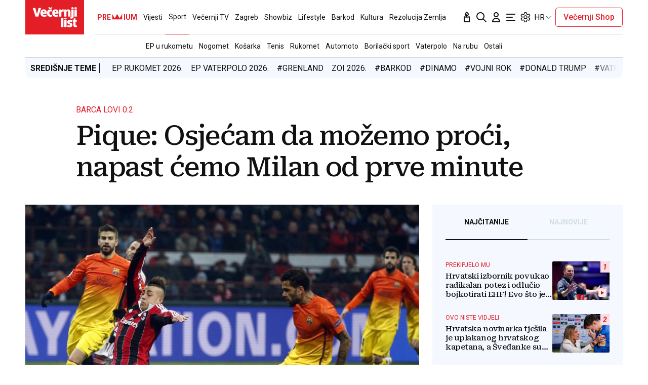

--- FILE ---
content_type: text/html; charset=utf-8
request_url: https://traffic.styria.hr/v2/feed/1799/vl_vijesti_partnerski_clanak_redesign?custom_css=%2F%2Fwww.vecernji.hr%2Fstatic%2Fvlredesign%2Fcss%2Ftes.css
body_size: 1142
content:
<!DOCTYPE html>

<html lang="hr">

    <head>
        <meta charset="UTF-8">

        
    
    <link rel="stylesheet" href="//www.vecernji.hr/static/vlredesign/css/tes.css?v=20221220">
    
    <script src="/static/vecernji/js/iframeResizer.contentWindow.min.js"></script>


        <title>24sata</title>

    </head>
    <body class="" >

        
    <div class="grid">
        
            <div class="grid__item">
                <article class="card">
                    <a class="card__link" href="https://www.24sata.hr/sport/foto-lindsey-sto-li-nam-to-radis-legendarna-skijasica-skinula-grudnjak-i-pozirala-1021002?utm_source=Vecernji.hr&amp;utm_medium=Widget&amp;utm_campaign=Partnerski+portali" onclick="ga('send', 'event', 'S vecernji.hr', 'Na 24sata.hr', 'https://www.24sata.hr/sport/foto\u002Dlindsey\u002Dsto\u002Dli\u002Dnam\u002Dto\u002Dradis\u002Dlegendarna\u002Dskijasica\u002Dskinula\u002Dgrudnjak\u002Di\u002Dpozirala\u002D1021002');" title="Legendarna skijašica obara rekorde i provocira fanove: &#x27;Ovo je moja omiljena poza...&#x27;" target="_blank">
                        <div class="card__visual">
                            <div class="card__image">
                                <div class="image ">
                                    <img src="/media/images/5/5f66ad7f17a6be3fa13d30cc9eaf1436.jpg" alt="Legendarna skijašica obara rekorde i provocira fanove: &#x27;Ovo je moja omiljena poza...&#x27;">
                                </div>
                            </div>
                        </div>
                        <div class="card__text ">
                            <div class="card__headline">
                                24sata
                            </div>
                            <h3 class="card__title">
                                Legendarna skijašica obara rekorde i provocira fanove: &#x27;Ovo je moja omiljena poza...&#x27;
                            </h3>
                        </div>
                    </a>
                </article>
            </div>
        
            <div class="grid__item">
                <article class="card">
                    <a class="card__link" href="https://www.24sata.hr/sport/uzivo-transferi-zimski-prijelazni-rok-1097408?utm_source=Vecernji.hr&amp;utm_medium=Widget&amp;utm_campaign=Partnerski+portali" onclick="ga('send', 'event', 'S vecernji.hr', 'Na 24sata.hr', 'https://www.24sata.hr/sport/uzivo\u002Dtransferi\u002Dzimski\u002Dprijelazni\u002Drok\u002D1097408');" title="UŽIVO Transferi: Inter nastavlja loviti Perišića, Istra potpisala stopera, Livaković u Dinamu" target="_blank">
                        <div class="card__visual">
                            <div class="card__image">
                                <div class="image ">
                                    <img src="/media/images/e/eb7f7151b771024e53eb60ba85334801.jpg" alt="UŽIVO Transferi: Inter nastavlja loviti Perišića, Istra potpisala stopera, Livaković u Dinamu">
                                </div>
                            </div>
                        </div>
                        <div class="card__text ">
                            <div class="card__headline">
                                24sata
                            </div>
                            <h3 class="card__title">
                                UŽIVO Transferi: Inter nastavlja loviti Perišića, Istra potpisala stopera, Livaković u Dinamu
                            </h3>
                        </div>
                    </a>
                </article>
            </div>
        
            <div class="grid__item">
                <article class="card">
                    <a class="card__link" href="https://www.24sata.hr/news/prognoza-stize-novi-snijeg-1104364?utm_source=Vecernji.hr&amp;utm_medium=Widget&amp;utm_campaign=Partnerski+portali" onclick="ga('send', 'event', 'S vecernji.hr', 'Na 24sata.hr', 'https://www.24sata.hr/news/prognoza\u002Dstize\u002Dnovi\u002Dsnijeg\u002D1104364');" title="Prognoza: Stiže novi snijeg!" target="_blank">
                        <div class="card__visual">
                            <div class="card__image">
                                <div class="image ">
                                    <img src="/media/images/f/ffa6d34399acfae18e9388b269b16693.jpg" alt="Prognoza: Stiže novi snijeg!">
                                </div>
                            </div>
                        </div>
                        <div class="card__text ">
                            <div class="card__headline">
                                24sata
                            </div>
                            <h3 class="card__title">
                                Prognoza: Stiže novi snijeg!
                            </h3>
                        </div>
                    </a>
                </article>
            </div>
        
            <div class="grid__item">
                <article class="card">
                    <a class="card__link" href="https://www.24sata.hr/sport/raspored-i-ljestvica-hnl-a-svih-utakmica-europe-i-kupa-2025-2026-1058128?utm_source=Vecernji.hr&amp;utm_medium=Widget&amp;utm_campaign=Partnerski+portali" onclick="ga('send', 'event', 'S vecernji.hr', 'Na 24sata.hr', 'https://www.24sata.hr/sport/raspored\u002Di\u002Dljestvica\u002Dhnl\u002Da\u002Dsvih\u002Dutakmica\u002Deurope\u002Di\u002Dkupa\u002D2025\u002D2026\u002D1058128');" title="Raspored i ljestvica HNL-a, svih utakmica Europe i Kupa 25/26." target="_blank">
                        <div class="card__visual">
                            <div class="card__image">
                                <div class="image ">
                                    <img src="/media/images/5/59538f252cdc53985f2a494e9144bc2c.jpg" alt="Raspored i ljestvica HNL-a, svih utakmica Europe i Kupa 25/26.">
                                </div>
                            </div>
                        </div>
                        <div class="card__text ">
                            <div class="card__headline">
                                24sata
                            </div>
                            <h3 class="card__title">
                                Raspored i ljestvica HNL-a, svih utakmica Europe i Kupa 25/26.
                            </h3>
                        </div>
                    </a>
                </article>
            </div>
        
    </div>


    </body>
</html>
